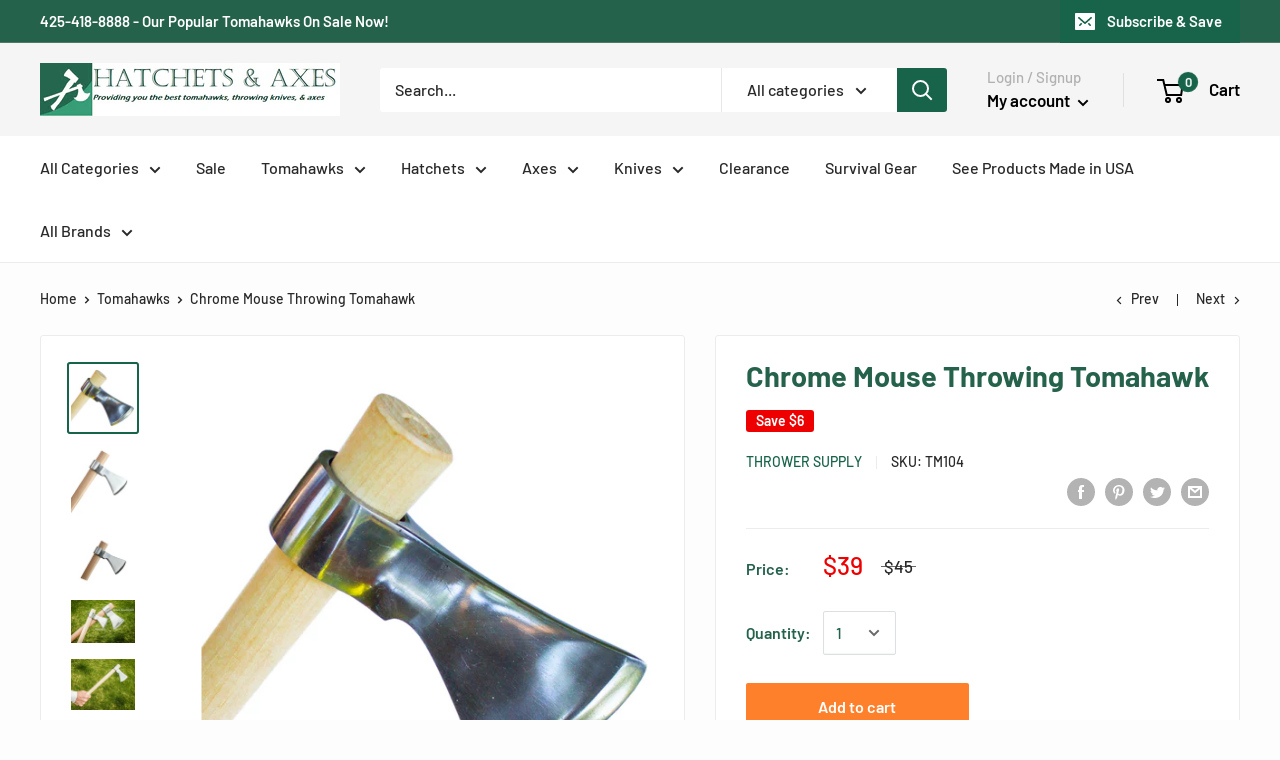

--- FILE ---
content_type: text/javascript; charset=utf-8
request_url: https://www.hatchetsandaxes.com/products/new-polished-small-mouse-throwing-tomahawk.js
body_size: 3084
content:
{"id":4267003150420,"title":"Chrome Mouse Throwing Tomahawk","handle":"new-polished-small-mouse-throwing-tomahawk","description":"\u003cp\u003eThis is a masterpiece we like to call the \"Chrome Mouse Hawk\" at the forge. This beautifully polished tomahawk is hand-forged in a high carbon steel design that makes it an impressive piece from all angles. All while its size makes it extra handy and portable. This limited edition cannot be found anywhere else in the world because it was made exclusively for us.\u003c\/p\u003e\n\u003ch2\u003eSpecifications\u003c\/h2\u003e\n\u003ctable width=\"100%\"\u003e\n\u003ctbody\u003e\n\u003ctr\u003e\n\u003ctd\u003e\n\u003cp\u003e\u003cstrong\u003eBlade Type\u003c\/strong\u003e\u003c\/p\u003e\n\u003c\/td\u003e\n\u003ctd\u003e\n\u003cp\u003eHand Forged High Carbon Steel\u003c\/p\u003e\n\u003c\/td\u003e\n\u003c\/tr\u003e\n\u003ctr\u003e\n\u003ctd\u003e\n\u003cp\u003e\u003cstrong\u003eBlade Edge Length\u003c\/strong\u003e\u003c\/p\u003e\n\u003c\/td\u003e\n\u003ctd\u003e\n\u003cp\u003e3 inches\u003c\/p\u003e\n\u003c\/td\u003e\n\u003c\/tr\u003e\n\u003ctr\u003e\n\u003ctd\u003e\n\u003cp\u003e\u003cstrong\u003eHandle Length\u003c\/strong\u003e\u003c\/p\u003e\n\u003c\/td\u003e\n\u003ctd\u003e\n\u003cp\u003e16 inches\u003c\/p\u003e\n\u003c\/td\u003e\n\u003c\/tr\u003e\n\u003ctr\u003e\n\u003ctd\u003e\n\u003cp\u003e\u003cstrong\u003eHandle Type\u003c\/strong\u003e\u003c\/p\u003e\n\u003c\/td\u003e\n\u003ctd\u003e\n\u003cp\u003eStraight Grain American Hickory Wood\u003c\/p\u003e\n\u003c\/td\u003e\n\u003c\/tr\u003e\n\u003c\/tbody\u003e\n\u003c\/table\u003e\n\u003ch2\u003e\u003cstrong\u003eWhy Buy Our New Polished Small Mouse Throwing Tomahawk?\u003c\/strong\u003e\u003c\/h2\u003e\n\u003cdiv style=\"text-align: left;\"\u003e\u003cimg style=\"margin-right: 20px; margin-bottom: 10px; float: left;\" alt=\"\" src=\"https:\/\/cdn.shopify.com\/s\/files\/1\/0279\/7368\/1236\/files\/thrower_icon-1.png?v=1571364788\"\u003e\u003c\/div\u003e\n\u003ch3\u003e100% Guaranteed Against Manufacturers Defects\u003c\/h3\u003e\n\u003cp\u003eAll HatchetsandAxes.com products are 100% guaranteed against manufacturers defects. While most of our tomahawk heads are hand forged, and our professional blacksmiths inspect each product to ensure they are free of defects, occasionally a defect will pass through quality control due to the hand crafted nature of our products. If you should receive a product with any defect such as cracking we will replace it for you free of charge.\u003c\/p\u003e\n\u003cdiv style=\"text-align: left;\"\u003e\u003cimg style=\"margin-right: 20px; margin-bottom: 10px; float: left;\" alt=\"\" src=\"https:\/\/cdn.shopify.com\/s\/files\/1\/0279\/7368\/1236\/files\/description_image_thrower_icon_2.png?v=1571357072\"\u003e\u003c\/div\u003e\n\u003ch3\u003eWax Coated Tomahawk Handles\u003c\/h3\u003e\n\u003cp\u003eEach handle is carefully coated with beeswax in order to ensure a secure grip and reliable protection. Our handles come sanded smooth, splinter free and this wax coating makes for an amazing grip (even when your handle gets wet). Be sure to check out our upgraded handles which feature the same great straight grain hickory but come in a beautiful walnut stain (and then coated with wax).\u003c\/p\u003e\n\u003cdiv style=\"text-align: left;\"\u003e\u003cimg style=\"margin-right: 20px; margin-bottom: 10px; float: left;\" alt=\"\" src=\"https:\/\/cdn.shopify.com\/s\/files\/1\/0279\/7368\/1236\/files\/description_image_thrower_icon_6.png?v=1571357118\"\u003e\u003c\/div\u003e\n\u003ch3\u003eNMLRA Approved Hawks\u003c\/h3\u003e\n\u003cp\u003eNMLRA stands for the National Muzzle-Loading \u0026amp; Rifle Association. HatchetsandAxes.com is a proud support of the NMLRA as well as provider of throwing tomahawks that follow the specific regulations of the NMLRA hawk throwing rules.\u003c\/p\u003e\n\u003cdiv style=\"text-align: left;\"\u003e\u003cbr\u003e\u003c\/div\u003e\n\u003cdiv style=\"text-align: left;\"\u003e\u003cimg style=\"margin-right: 20px; margin-bottom: 10px; float: left;\" alt=\"\" src=\"https:\/\/cdn.shopify.com\/s\/files\/1\/0279\/7368\/1236\/t\/3\/assets\/description_image_thrower_icon_4.png?54\"\u003e\u003c\/div\u003e\n\u003ch3\u003eHigh Carbon Steel Blade\u003c\/h3\u003e\n\u003cp\u003eEach blade is hand forged from high carbon steel. The steel we have chosen has been selected as a result of diligent testing and ensure strength, durability, and long term reliability. Due to the nature of steel, each head will come with a light protective coating to prevent rusting.\u003c\/p\u003e\n\u003cdiv style=\"text-align: left;\"\u003e\u003cimg style=\"margin-right: 20px; margin-bottom: 10px; float: left;\" alt=\"\" src=\"https:\/\/cdn.shopify.com\/s\/files\/1\/0279\/7368\/1236\/files\/description_image_thrower_icon_3.png?v=1571357168\"\u003e\u003c\/div\u003e\n\u003ch3\u003eStraight Grain USA Made Hickory Handles\u003c\/h3\u003e\n\u003cp\u003eAll our throwing tomahawks come standard with 100% USA made straight grain hickory. We get our wood from the world famous Appalachian mountains and hand selected hickory. These handles are built to last and have proven themselves as a great combination of affordability and reliability.\u003c\/p\u003e\n\u003cdiv style=\"text-align: left;\"\u003e\u003cimg style=\"margin-right: 20px; margin-bottom: 10px; float: left;\" alt=\"\" src=\"https:\/\/cdn.shopify.com\/s\/files\/1\/0279\/7368\/1236\/files\/description_image_thrower_icon_5.png?v=1571357190\"\u003e\u003c\/div\u003e\n\u003ch3\u003eSharpened Blade Edges\u003c\/h3\u003e\n\u003cp\u003eEach blade is sharpened to ensure maximum penetration under current NMLRA rules and regulations. These blades are not designed to be extremely sharp (like the type you shave with). Our blade edges are far from dull, but they are sharpened only enough to hold a sharp enough edge for typical cutting \u0026amp; throwing scenarios.\u003c\/p\u003e\n\u003cdiv style=\"text-align: left;\"\u003e\u003cimg style=\"margin-right: 20px; margin-bottom: 10px; float: left;\" alt=\"\" src=\"https:\/\/cdn.shopify.com\/s\/files\/1\/0279\/7368\/1236\/files\/description_image_thrower_icon_7-1.png?v=1571357216\"\u003e\u003c\/div\u003e\n\u003ch3\u003eHand Forged Head\u003c\/h3\u003e\n\u003cp\u003eHatchetsandAxes.com has professional blacksmiths that produce all of our tomahawks and axes. Our forge is dedicated to producing top quality products. In our case, hand forging results in the most durable, long lasting and highest quality products. Yeah, it's a more traditional approach, we know that. But we stick with it when other companies try and cut corners and drop forge their products.\u003c\/p\u003e\n\u003chr\u003e\n\u003cp\u003e\u003cspan style=\"text-decoration: underline;\"\u003e\u003cstrong\u003eMust-See Product Video\u003c\/strong\u003e\u003c\/span\u003e\u003c\/p\u003e\n\u003cp\u003e\u003ciframe src=\"https:\/\/www.youtube.com\/embed\/vjwA8Sm5uQs\" height=\"315\" width=\"560\" allowfullscreen=\"\" allow=\"accelerometer; autoplay; encrypted-media; gyroscope; picture-in-picture\" frameborder=\"0\"\u003e\u003c\/iframe\u003e\u003c\/p\u003e\n\u003chr\u003e\n\u003cp\u003e\u003cstrong\u003eOverview: \u003c\/strong\u003eThis is a SWEET mouse hawk. We just finished the design \u0026amp; samples for this bad hawk (and two other variations) from the forge. As you can see by the images (no photoshop - bare images) - this hawk is polished to perfection! It is designed for small throwers (children \u0026amp; women who prefer a smaller hawk) and comes sharpened and ready to go. This is a limited edition that cannot be found anywhere else in the world because it was made exclusively for us. Only a limited supply available for this brand new model.\u003c\/p\u003e\n\u003ch3\u003eFeatures Include:\u003c\/h3\u003e\n\u003cul\u003e\n\u003cli\u003eOverall Length: 16 inches\u003c\/li\u003e\n\u003cli\u003eBlade Edge: 3 inches!\u003c\/li\u003e\n\u003cli\u003eBlade: High Carbon Hand Forged Steel\u003c\/li\u003e\n\u003cli\u003eBlade Finish: Polished\u003c\/li\u003e\n\u003cli\u003eBlade Edge is Heat Treated \/ Oil Tempered\u003c\/li\u003e\n\u003cli\u003eHandle: Straight Grain American Hickory (USA Made)\u003c\/li\u003e\n\u003cli\u003eHandle Finish: Smooth Sanded \u0026amp; Wax Coated\u003c\/li\u003e\n\u003cli\u003eUse: Recreational or Competition\u003c\/li\u003e\n\u003cli\u003eWeight: About 1 lb\u003c\/li\u003e\n\u003c\/ul\u003e\n\u003ch3\u003eAccessories for this Hawk:\u003c\/h3\u003e\n\u003cul\u003e\n\u003cli\u003eBasic 16\" Replacement Handle\u003c\/li\u003e\n\u003cli\u003eA Book on Knife \u0026amp; Tomahawk Throwing\u003c\/li\u003e\n\u003cli\u003eHow to Throw Tomahawk EBook\u003c\/li\u003e\n\u003c\/ul\u003e\n\u003cp\u003e*Note 1: The tomahawk head is unsecured from the handle. This is done on purpose for two reasons. First, in our experience, a pinned or otherwise secured head breaks the handle much more easily. At hard enough impact, our pressure-secured heads will simply come loose--just tap them back on and you're good to go, with your handle lasting much longer!  The second is for your being able to customize and interchange handles to your liking. \u003cbr\u003e*Note 2: This polished tomahawk head will come packaged with a thin clear coat finish to protect the blade from rust.\u003c\/p\u003e\n\u003ch3\u003eMore About Thrower Supply Brand\u003c\/h3\u003e\n\u003cp\u003e\u003cimg alt=\"Thrower Supply Brand Tomahawks\" src=\"https:\/\/cdn.shopify.com\/s\/files\/1\/0279\/7368\/1236\/t\/3\/assets\/description_image_ts1_logo.jpg?56\" style=\"width: 168px; height: 75px; float: left; margin-left: 15px; margin-right: 15px;\"\u003eThrower supply is a throwing tomahawk manufacturer that offers uniquely hand forged throwing tomahawks. They supply hawks to throwers across the world.\u003c\/p\u003e\n\u003cp\u003eFor quality throwing tomahawks at affordable prices, Thrower Supply is the ideal brand of tomahawk!\u003c\/p\u003e\n\u003chr\u003e\n\u003cp\u003e\u003cspan style=\"text-decoration: underline;\"\u003e\u003cstrong\u003eMore Videos on This Mouse Hawk\u003c\/strong\u003e\u003c\/span\u003e\u003c\/p\u003e\n\u003cp\u003e\u003ciframe height=\"240\" width=\"300\" src=\"https:\/\/www.youtube.com\/embed\/FKagrgbT4IU\" frameborder=\"10\"\u003e\u003c\/iframe\u003e\u003c\/p\u003e","published_at":"2022-06-02T21:26:49-06:00","created_at":"2019-10-15T17:41:13-06:00","vendor":"Thrower Supply","type":"Tomahawks","tags":["Boy Scouts","Brand_Thrower Supply","Brands","Brands: Thrower Supply","Hatchets","Hatchets: Throwing Hatchets","New Arrivals","Tomahawks","Tomahawks: Custom Tomahawks","Tomahawks: Decorative Tomahawks","Tomahawks: Throwing Tomahawks"],"price":3900,"price_min":3900,"price_max":3900,"available":true,"price_varies":false,"compare_at_price":4500,"compare_at_price_min":4500,"compare_at_price_max":4500,"compare_at_price_varies":false,"variants":[{"id":31133065969748,"title":"Default Title","option1":"Default Title","option2":null,"option3":null,"sku":"TM104","requires_shipping":true,"taxable":true,"featured_image":null,"available":true,"name":"Chrome Mouse Throwing Tomahawk","public_title":null,"options":["Default Title"],"price":3900,"weight":567,"compare_at_price":4500,"inventory_management":"shopify","barcode":"","requires_selling_plan":false,"selling_plan_allocations":[]}],"images":["\/\/cdn.shopify.com\/s\/files\/1\/0279\/7368\/1236\/products\/tm104-1500-zoom.jpg?v=1571182910","\/\/cdn.shopify.com\/s\/files\/1\/0279\/7368\/1236\/products\/mouse-side.jpg?v=1571182910","\/\/cdn.shopify.com\/s\/files\/1\/0279\/7368\/1236\/products\/mouse-polished-2.jpg?v=1571182910","\/\/cdn.shopify.com\/s\/files\/1\/0279\/7368\/1236\/products\/perf-mouse-side-side.jpg?v=1571182910","\/\/cdn.shopify.com\/s\/files\/1\/0279\/7368\/1236\/products\/mouse-polished6.jpg?v=1571182910","\/\/cdn.shopify.com\/s\/files\/1\/0279\/7368\/1236\/products\/throwersupply-logo_5_10.jpg?v=1571182910"],"featured_image":"\/\/cdn.shopify.com\/s\/files\/1\/0279\/7368\/1236\/products\/tm104-1500-zoom.jpg?v=1571182910","options":[{"name":"Title","position":1,"values":["Default Title"]}],"url":"\/products\/new-polished-small-mouse-throwing-tomahawk","media":[{"alt":null,"id":5311360794708,"position":1,"preview_image":{"aspect_ratio":0.997,"height":1504,"width":1500,"src":"https:\/\/cdn.shopify.com\/s\/files\/1\/0279\/7368\/1236\/products\/tm104-1500-zoom.jpg?v=1571182910"},"aspect_ratio":0.997,"height":1504,"media_type":"image","src":"https:\/\/cdn.shopify.com\/s\/files\/1\/0279\/7368\/1236\/products\/tm104-1500-zoom.jpg?v=1571182910","width":1500},{"alt":"Straight Grain USA Made Hickory Handles","id":5311360827476,"position":2,"preview_image":{"aspect_ratio":0.917,"height":1090,"width":1000,"src":"https:\/\/cdn.shopify.com\/s\/files\/1\/0279\/7368\/1236\/products\/mouse-side.jpg?v=1571182910"},"aspect_ratio":0.917,"height":1090,"media_type":"image","src":"https:\/\/cdn.shopify.com\/s\/files\/1\/0279\/7368\/1236\/products\/mouse-side.jpg?v=1571182910","width":1000},{"alt":"New Polished Small Mouse Throwing Tomahawk","id":5311360860244,"position":3,"preview_image":{"aspect_ratio":1.217,"height":1000,"width":1217,"src":"https:\/\/cdn.shopify.com\/s\/files\/1\/0279\/7368\/1236\/products\/mouse-polished-2.jpg?v=1571182910"},"aspect_ratio":1.217,"height":1000,"media_type":"image","src":"https:\/\/cdn.shopify.com\/s\/files\/1\/0279\/7368\/1236\/products\/mouse-polished-2.jpg?v=1571182910","width":1217},{"alt":"Sharpened Blade Edges","id":5311360893012,"position":4,"preview_image":{"aspect_ratio":1.501,"height":1066,"width":1600,"src":"https:\/\/cdn.shopify.com\/s\/files\/1\/0279\/7368\/1236\/products\/perf-mouse-side-side.jpg?v=1571182910"},"aspect_ratio":1.501,"height":1066,"media_type":"image","src":"https:\/\/cdn.shopify.com\/s\/files\/1\/0279\/7368\/1236\/products\/perf-mouse-side-side.jpg?v=1571182910","width":1600},{"alt":"Wax Coated Tomahawk Handles","id":5311360925780,"position":5,"preview_image":{"aspect_ratio":1.253,"height":887,"width":1111,"src":"https:\/\/cdn.shopify.com\/s\/files\/1\/0279\/7368\/1236\/products\/mouse-polished6.jpg?v=1571182910"},"aspect_ratio":1.253,"height":887,"media_type":"image","src":"https:\/\/cdn.shopify.com\/s\/files\/1\/0279\/7368\/1236\/products\/mouse-polished6.jpg?v=1571182910","width":1111},{"alt":"Thrower Supply Logo","id":5311360991316,"position":6,"preview_image":{"aspect_ratio":2.392,"height":130,"width":311,"src":"https:\/\/cdn.shopify.com\/s\/files\/1\/0279\/7368\/1236\/products\/throwersupply-logo_5_10.jpg?v=1571182910"},"aspect_ratio":2.392,"height":130,"media_type":"image","src":"https:\/\/cdn.shopify.com\/s\/files\/1\/0279\/7368\/1236\/products\/throwersupply-logo_5_10.jpg?v=1571182910","width":311}],"requires_selling_plan":false,"selling_plan_groups":[]}

--- FILE ---
content_type: text/javascript
request_url: https://www.hatchetsandaxes.com/cdn/shop/t/2/assets/custom.js?v=90373254691674712701571176939
body_size: -733
content:
//# sourceMappingURL=/cdn/shop/t/2/assets/custom.js.map?v=90373254691674712701571176939
